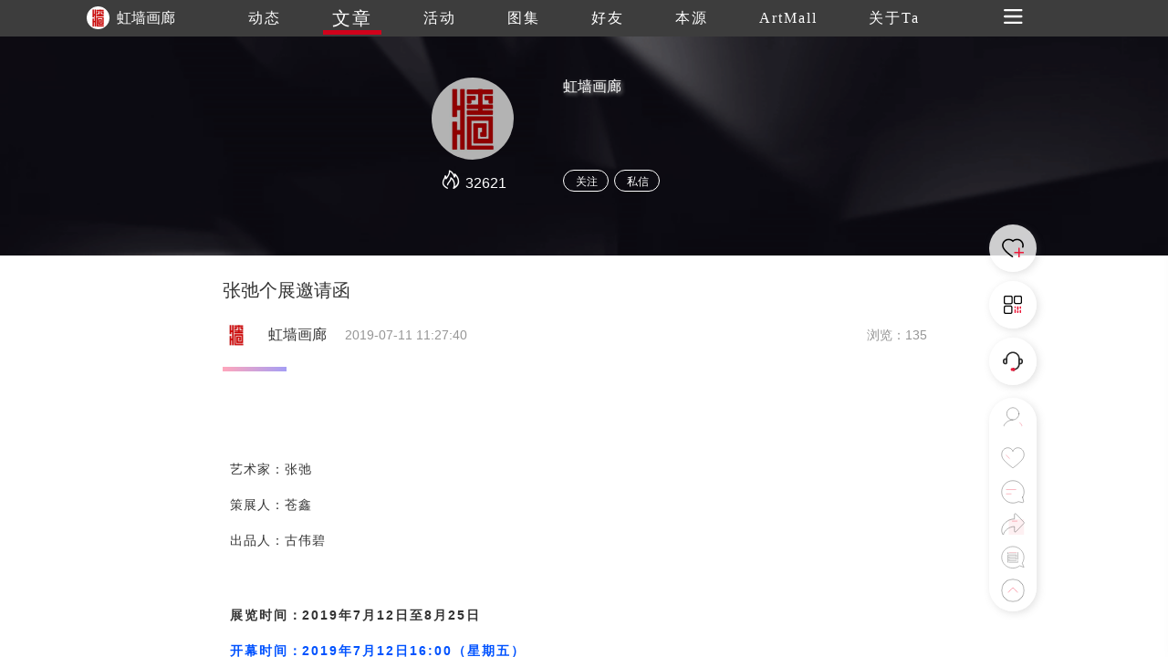

--- FILE ---
content_type: text/css
request_url: http://www.trueart.com/page/news/css/news_info2.css?v=1018
body_size: 3484
content:
body {
	background: #fff;
}

section {
	/*width: 1200px;*/
	margin: auto;
}

.section {
	width: 792px;
	margin: auto;
	padding-bottom: 20px;
}

.secActive i {
	width: 58px;
	left: 11px;
}
.nodata{
	height: 200px;
}
.c-list {
	border-radius: 0;
	padding: 20px 0;
	padding-bottom: 0;
	/*border-bottom: 2px solid #ededed;*/
	position: relative;
}
.event-banner {
	width: 121px;
}

.three-nav-li {
	margin-right: 20px;
	margin-bottom: 20px;
}

.three-nav-li2 {
	margin-right: 10px;
	margin-bottom: 20px;
	padding: 0;
}

.smallbanner {
	margin-right: 0;
}

.preface {
	margin-top: 10px;
	padding-bottom: 50px;
}

.preface img {
	max-width: 100%!important;
	display: inline-block;
	height: auto!important;
}

.preface section {
	width: auto;
	box-sizing: border-box;
}

.activity-info {
	padding-top: 0;
}

.layer-box {
	text-align: center;
}

.showiconvoer {
	display: none;
}

.big-img {
	position: fixed;
	width: 100%;
	height: 100%;
	top: 0;
	left: 0;
}

.layer-swiper {
	position: fixed;
	width: 100%;
	height: 100%;
	top: 0;
	left: 0;
	background: rgba(0, 0, 0, 0.9);
	z-index: 999;
	display: none;
}

.layer-swiper-box {
	width: 100%;
	margin: auto;
	height: 100%;
	padding: 40px 0;
	box-sizing: border-box;
}

.swiper-container {
	width: 100%;
	height: 100%;
}

.swiper-slide {}

.swiper-author {
	position: absolute;
	bottom: 40px;
	left: 0;
	width: 100%;
	z-index: 10;
}

.swiper-author>div {
	width: 792px;
	margin: auto;
	color: #fff;
	font-weight: lighter;
}

.swiper-author em {
	cursor: pointer;
}

.swiper-author-info {
	line-height: 60px;
	margin-top: 20px;
}

.swiper-author-info>div:first-child {
	float: left;
}

.swiper-author-info>div:last-child {
	float: right;
}

.swiper-author-info>div:first-child img {
	width: 60px;
	height: 60px;
	border-radius: 60px;
	float: left;
	margin-right: 20px;
}

.swiper-button-prev,
.swiper-button-next {
	background-image: none;
}

.swiper-button-next {
	right: 52px;
}

.swiper-button-prev em,
.swiper-button-next em {
	color: #fff;
	font-size: 60px;
	opacity: 0.5;
}

.atlas-title {
	position: absolute;
	top: 40px;
	left: 0;
	width: 100%;
	z-index: 10;
}

.atlas-title div {
	width: 792px;
	margin: auto;
	text-align: center;
	color: #fff;
	position: relative;
	font-weight: lighter;
}

.atlas-title span {
	text-align: left;
	position: absolute;
	left: 0;
	font-size: 14px;
	display: inline-block;
	width: 300px;
	overflow: hidden;
	text-overflow: ellipsis;
	white-space: nowrap;
}

.atlas-title em {
	position: absolute;
	right: 0;
	cursor: pointer;
}

.imgswiperbox {
	height: 100%;
	width: 100%;
	display: flex;
	justify-content: center; 
	align-items: center;
}
.flex>div{
	margin: 0 10px;
}
.event-info>div>img{
	vertical-align: text-bottom;
}
.imgitem {
	max-width: 100%;
	max-height: 100%;
}
.exp p {
	font-size: 12px!important;
	color: #ccc!important;
	line-height: 20px;
	text-align: justify;
	margin-top: 50px;
}
.comment-up{
	overflow: hidden;
	margin-top: 10px;
}
.up-item{
	height: 100px;
	width: 100px;
	float: left;
	margin-right: 10px;
	position: relative;
	margin-bottom: 30px;
}
.up-item img{
	width: 100%;
	height: 100%;
	border-radius:20px ;
	box-shadow:4px 4px 6px #ccc ;
}
.up-item .edui-image-close{
	position: absolute;
	top: 0;
	right: 0;
	width: 20px;
	height: 20px;
	line-height: 20px;
	text-align: center;
	color: #fff;
	background: #ccc;
	border-radius:20px;
	cursor: pointer;
}
.main-img{
	display: none;
}
.activity-comment{
	position: relative;
}
.c-textarea{
	position: absolute;
	width: 707px;
	top: 25px;
	right: 0;
	height: 160px;
}
.bajiinfo img{
	height: 24px;
	width: 24px;
}
.comment-img {
	overflow: hidden;
	padding-top: 15px;
}
.comment-img img{
	width: 117px;
	height: 117px;
	border-radius:20px ;
	float: left;
	margin-right: 10px;
}
.comment-img img:nth-child(6){
	margin-right: 0;
}
.noclick{
	pointer-events: none!important;
}
.luyin{
	position: fixed;
	height: 100%;
	width: 100%;
	top: 0;
	left: 0;
	background: rgba(0,0,0,0.5);
	display: none;
	z-index: 9999;
}
.luyin-box{
	height: 180px;
	width: 100%;
	bottom: -180px;
	left: 0;
	background: #fff;
	text-align: center;
	position: absolute;
}
.luyin-box span{
	position: absolute;
	right: 10px;
	top: 10px;
	display: inline-block;
	font-size: 30px;
	color: rgb(150,150,150);
}
.luyin-box a{
	display: inline-block;
	height: 80px;
	width: 80px;
	text-align: center;
	line-height: 80px;
}
.luyin-box em{
	font-size: 65px;
	color: #ccc;
}
.luyin-box div{
	margin-top: 30px;
    margin-bottom: 10px;
}
.score img{
	width: 30px;
	height: 30px;
	margin: 5px 10px 20px 10px;
}
.score{
	text-align: center;
}
.score-lv{
	text-align: center;
	font-size: 14px;
	color: rgb(51,51,51);
	height: 40px;
	line-height: 40px;
}
.tab{
	display: flex;
	flex-wrap: wrap;
}
.tab > div{
	padding: 5px 5px;
}
.tab > div:nth-child(3){
	padding-right: 0;
}
.tab > div:nth-child(6){
	padding-right: 0;
}
.tab > div div{
	text-align: center;
	border:1px solid #e0e0e0;
	height: 100%;
	color: rgb(105,105,105);
	font-size:13px ;
	height: 28px;
	line-height:27px;
	border-radius:25px ;
	padding: 0 16px;
	cursor: pointer;
}
.lactive{
	background: linear-gradient(to right, rgb(255, 77, 119,0.5), rgb(74, 60, 233,0.5));
	color: #fff!important;
}
.layer-tow{
	position: fixed;
	width: 100%;
	height: 100%;
	top: 0;
	left: 0;
	z-index: 9998;
	background: rgba(0, 0, 0, 0.8);
	display: none;
	align-items: center;
	justify-content: center;
}
.carttype{
	text-align: center!important;
	height: 50px;
}
.carttype a{
	margin-right: 50px;
}
.carttype a:last-child{
	margin-right: 0;
}
.layer-tow .fenxing{
	text-align: left;
	line-height: 30px;
	overflow: hidden;
	font-size: 12px;
}
.layer-tow .fenxing i{
	color: #969696;
} 
.layer-tow .layer-content{
	text-align: left;
}
.fenxing img{
	width: 30px;
	height: 30px;
	border-radius:30px;
	float: left;
	margin-right: 10px;
}
.fenxing .myname{
	float: left;
	color: #333;
	font-size: 16px;
	margin-right: 10px;
}
.bdshare-slide-style-r0 .bdshare-slide-button{
	display: none!important;
}
.bdshare-button-style0-16 a, .bdshare-button-style0-16 .bds_more{
	font-size: 50px;
	background:url() ;
}
.comment-more span{
	display: block;
	margin: 10px auto;
	width: 100px;
	height: 30px;
	line-height: 30px;
	border-radius: 32px;
	text-align: center;
	color: #fff;
	font-size: 14px;
	cursor: pointer;
}
.comment-more p{
	font-size: 14px;
	color: #696969;
	text-align: center;
	margin: 10px auto;
	display: none;
}
.c-event-ed .dzicon{
	height: 20px;
	width: auto;
	border-radius:0 ;
	position: relative;
	top: 5px;
	cursor: pointer;
	margin-left: 15px;
}
.c-event-ed .good-num{
	display: inline-block;width: 35px;
}
.good-num i{
	display: none;
}
.act{
	display: none;
}
.fact{
	display: none;
}
.tuijian{
	display: inline-block;
	font-size: 12px;
	height: 18px;
	width: 18px;
	border-radius:20px;
	color: #FFF;
	background: rgb(150,150,150);
	line-height: 18px;
	text-align: center;
	cursor: pointer;
	position: relative;
    top: 1px;
    margin-right: 5px;
}
.tuijian em{
	font-size: 12px;
	top: 1px;
	left: -0.5px;
}
.c-event-ed .bgcolor{
	height: 18px;
    width: 18px;
    color: #fff;
    line-height: 18px;
    border-color: #fff;
    border-radius: 18px;
    background: linear-gradient(135deg,rgba(255,77,119,1) 0%,rgba(74,60,233,1) 100%);
}
.zanorfen{
	margin: auto;
	width: 55%;
	margin-bottom: 20px;
}
.zanorfen > div{
	float: left;
	width: 50%;
	text-align: center;
}
.zanorfen .dzicon{
	width: 24px;
	height: auto;
	color: #696969;
	cursor: pointer;
}
.zanorfen .bgcolor{
	background:linear-gradient(135deg,rgba(255,77,119,.5) 0%,rgba(74,60,233,.5) 100%);
}
.activity-info{
	position: relative;
}
.pingfen{
	position: absolute!important;
    top: -15px;
    right: 0px;
    font-size: 30px;
    color: #fff;
    text-shadow: 2px 2px 4px #999;
    font-family: -webkit-body;
    font-weight: lighter;
}
.pingfen span{
	font-size: 50px;
}
.comment-subimt .icon img{
	width: 26px;
	height: 26px;
}
.comment-subimt > div em:nth-child(3) img{
	width: auto;
}
.zd-layer,.unzd-layer,.delete-layer,.mone-layer{
	position: fixed;
	width: 100%;
	height: 100%;
	top: 0;
	left: 0;
	z-index: 9999;
	background: rgba(0, 0, 0, 0.8);
	display: none;
	align-items: center;
	justify-content: center;
}
.zd-layer .layer-box,.unzd-layer .layer-box,.delete-layer .layer-box{
	width: 320px;
}
.imgdatalist{
	margin-bottom: 58px;
}
.zof-box{
	width: 100px;
	height: 42px;
	border-radius:42px ;
	display: block;
	margin: auto;
}
.zof-box div{
	height: 40px;
	width: 98px;
	background: #fff;
	border-radius:40px ;
	position: relative;
	top: 1px;
	left: 1px;
	color: #ccc;
	padding-top: 8px;
	cursor: pointer;
}
.zof-box i{
	position: relative;
    top: -4px;
    margin-left: 8px;
}
.second-nav li:nth-child(5){
	display: none;
}
.second-nav li:nth-child(6){
	display: none;
}
.bor-bottom{
	height: 1px;
	opacity: .3;
	margin-top: 15px;
}
.works-btn .button{
	width: 50px;
}
.banner-content {
    position: relative;
    height: 100%;
}
.u-bg img {
    display: block;
    width: 100%;
    height: 100%;
    margin: auto;
}
.user-bgimg {
    width: 100%;
    height: 100%;
    display: none;
    position: absolute;
    top: 0;
    left: 0;
    z-index: 0;
}
.layer-loading{
	width: 100%;
	height: 36px;
	line-height: 36px;
	text-align: center;
	border-radius:36px ;
}
.mone-layer .layer-content{
	padding-bottom: 15px;
	line-height: 25px;
}
.layer-loading{
	margin-top: 20px;
	cursor: pointer;
}
.loading{
	display: none;
}
video {
	width: 100%;
}
@media only screen and (min-width: 100px) and (max-width: 745px) {
	.zanorfen .dzicon{
		width: 18px;
	}
	.zof-box{
	height: 35px;
	border-radius:35px ;
	width: 90px;
}
.zof-box div{
	width: 88px;
	font-size: 12px;
	height: 33px;
	border-radius:33px ;
	padding-top: 8px;
}
	.pingfen{
		top: 0!important;
    	right: 20px;
	}
	.zanorfen{
		width: 90%;
		margin-bottom: 0;
	}
	.page-body {
		background: #333;
	}
	.page-center {
		background: #fff;
		transition-duration: 300ms;
	}
	.layer-swiper-box {
		width: 100%;
	}
	.swiper-author>div {
		width: 100%;
		padding: 0 20px;
		box-sizing: border-box;
		font-size: 14px;
	}
	.atlas-title div {
		width: 100%;
		padding: 0 20px;
		box-sizing: border-box;
	}
	.atlas-title span {
		left: 20px;
		width: 150px;
	}
	.atlas-title em {
		right: 20px;
	}
	.swiper-button-prev {
		display: none;
	}
	.swiper-button-next {
		display: none;
	}
	.swiper-author-info>div:first-child img {
		height: 30px;
		width: 30px;
		border-radius: 30px;
	}
	.swiper-author-info {
		line-height: 30px;
	}
	.swiper-author-info>div:last-child em {
		display: none;
	}
	.layer-box .weixin-code {
		width: 80%;
	}
	.layer-content {
		font-size: 14px;
	}
	section {
		width: 100%;
		padding-bottom: 0;
	}
	.show-info {
		display: block;
	}
	.section {
		width: 100%;
		padding-bottom: 0;
	}
	.section-nav {
		width: 100%;
		position: fixed;
		z-index: 4;
		padding: 0;
	}
	.second-nav {
		text-align: right;
		height: 35px;
		padding-right: 6px;
		background: rgba(0, 0, 0, 0.5);
	}
	.second-nav-li {
		width: auto;
		padding: 0 6px;
		color: #fff;
		font-size: 12px;
		line-height: 35px;
		text-align: center;
	}
	.secActive i {
		width: 30px;
		height: 6px;
		left: 5px;
		bottom: 10px;
	}
	.secActive span {
		font-size: 14px;
	}
	.poster-banner img {
		width: 100%;
		border-radius: 0;
	}
	.author-ladel {
		/*display: none;*/
		padding: 0 20px;
		padding-top: 30px;
		margin-bottom: 0;
	}
	.author-ladel>div:first-child {
		font-size: 16px;
		font-weight: bold;
	}
	.poster {
		padding-top: 0;
	}
	.activity-info {
		padding: 20px;
		padding-bottom: 0;
		background: #fff;
	}
	.activity-info-label {
		font-weight: lighter;
	}
	.activity-info-label label {
		font-size: 14px;
	}
	.activity-info>div {
		position: relative;
		top: 20px;
	}
	#container {
		height: 200px;
	}
	.ticket-type li {
		font-size: 12px;
		height: 34px;
		line-height: 32px;
		width: 32%;
		margin-right: 2%;
		box-sizing: border-box;
		padding: 0;
	}
	.ticket-type li:last-child {
		margin-right: 0;
	}
	.ticket-btn {
		padding-top: 20px;
	}
	.ticket-btn a:first-child {
		height: 32px;
		line-height: 32px;
	}
	.ticket-btn a {
		height: 34px;
		line-height: 34px;
	}
	.activity-step {
		height: 4px;
		width: 50px;
	}
	.three-nav-li>div>div {
		height: 20px;
		line-height: 20px;
		font-size: 12px;
		padding: 0 8px;
	}
	.three-nav-li>div {
		height: 22px;
		padding: 0;
		padding-right: 2px;
	}
	.three-nav-li {
		margin-right: 0px;
		margin-bottom: 9px;
	}
	.showimg {
		width: 126px;
		height: 36px;
		line-height: 36px;
		border-radius: 36px;
		font-size: 14px;
	}
	.c-list {
		padding: 20px 0;
		padding-bottom: 0;
	}
	.event-banner {
		width: 32.3%;
	}
	.event-banner img:last-child {
		margin-right: 0;
	}
	.event-banner img:nth-child(3) {
		margin-right: 0;
	}
	.user-name {
		font-size: 14px;
	}
	.activity-comment {
		/*display: none;*/
	}
	.comment{
		display: none;
	}
	.works-lable {
		padding-bottom: 10px;
	}
	.works-list img {
		margin-bottom: 15px;
	}
	.works-list img:last-child {
		margin-bottom: 0;
	}
	.works-list {
		padding-top: 15px;
	}
	.last-model {
		padding-bottom: 20px;
	}
	.open-next {
		display: block;
		text-align: center;
		font-size: 12px;
		color: #fff;
		height: 30px;
		line-height: 30px;
		background: #333;
	}
	.publish-comment {
		display: block;
		padding-top: 15px;
	}
	.publish-comment input {
		height: 36px;
		border: 1px solid rgb(197, 197, 197);
		border-radius: 36px;
		text-indent: 15px;
		width: calc(100% - 80px);
		float: left;
	}
	.publish-comment span {
		float: right;
		font-size: 14px;
		display: inline-block;
		height: 36px;
		line-height: 36px;
		text-align: center;
		width: 70px;
		color: #fff;
		border-radius: 36px;
		background: -webkit-linear-gradient(left, rgb(255, 77, 119), rgb(74, 60, 233));
		/* Safari 5.1 - 6.0 */
		background: -o-linear-gradient(right, rgb(255, 77, 119), rgb(74, 60, 233));
		/* Opera 11.1 - 12.0 */
		background: -moz-linear-gradient(right, rgb(255, 77, 119), rgb(74, 60, 233));
		/* Firefox 3.6 - 15 */
		background: linear-gradient(to right, rgb(255, 77, 119), rgb(74, 60, 233));
	}
	iframe {
		width: 100%!important;
		height: auto!important;
		display: block;
		margin: auto;
	}
	.section-nav {
		top: 39px;
	}
	.nodata{
		/* 150px */
	}
	#container{
		height: 100px;
	}
	.c-textarea{
		width: 100%;
		height: 40px;
		position: relative;
		top: 10px;
	}
	.comment-subimt{
		position: relative;
		top: 20px;
	}
	.comment-subimt>div{
		padding-left: 0;
	}
	.showimg{
		height: 26px;
		line-height: 26px;
		width: 60px;
	}
	.comment-subimt input{
		left: 74px;
	}
	.comment-img img{
		width: 31%;
		height: auto;
	}
	.comment-img img:nth-child(3){
		margin-right: 0;
	}
	.comment-img img:nth-child(6){
		margin-right: 0;
	}
	.comment-img img:nth-child(9){
		margin-right: 0;
	}
	.comment-img img:nth-child(12){
		margin-right: 0;
	}
	.comment-img img:nth-child(15){
		margin-right: 0;
	}
	.second-nav li:nth-child(6){
		display: none;
	}
	
}

--- FILE ---
content_type: text/css
request_url: http://www.trueart.com/js/emo/emojionearea.css
body_size: 5165
content:
.dropdown-menu.textcomplete-dropdown[data-strategy=emojionearea] {
	position: absolute;
	z-index: 1000;
	min-width: 160px;
	padding: 5px 0;
	margin: 2px 0 0;
	font-size: 14px;
	text-align: left;
	list-style: none;
	background-color: #fff;
	-webkit-background-clip: padding-box;
	background-clip: padding-box;
	border: 1px solid #ccc;
	border: 1px solid rgba(0, 0, 0, .15);
	-moz-border-radius: 4px;
	-webkit-border-radius: 4px;
	border-radius: 4px;
	-moz-box-shadow: 0 6px 12px rgba(0, 0, 0, .175);
	-webkit-box-shadow: 0 6px 12px rgba(0, 0, 0, .175);
	box-shadow: 0 6px 12px rgba(0, 0, 0, .175)
}

.dropdown-menu.textcomplete-dropdown[data-strategy=emojionearea] li.textcomplete-item {
	font-size: 14px;
	padding: 1px 3px;
	border: 0
}

.dropdown-menu.textcomplete-dropdown[data-strategy=emojionearea] li.textcomplete-item a {
	text-decoration: none;
	display: block;
	height: 100%;
	line-height: 1.8em;
	padding: 0 1.54em 0 .615em;
	color: #4f4f4f
}

.dropdown-menu.textcomplete-dropdown[data-strategy=emojionearea] li.textcomplete-item.active,
.dropdown-menu.textcomplete-dropdown[data-strategy=emojionearea] li.textcomplete-item:hover {
	background-color: #e4e4e4
}

.dropdown-menu.textcomplete-dropdown[data-strategy=emojionearea] li.textcomplete-item.active a,
.dropdown-menu.textcomplete-dropdown[data-strategy=emojionearea] li.textcomplete-item:hover a {
	color: #333
}

.dropdown-menu.textcomplete-dropdown[data-strategy=emojionearea] li.textcomplete-item .emojioneemoji {
	font-size: inherit;
	height: 2ex;
	width: 2.1ex;
	min-height: 20px;
	min-width: 20px;
	display: inline-block;
	margin: 0 5px .2ex 0;
	line-height: normal;
	vertical-align: middle;
	max-width: 100%;
	top: 0
}
.emojionearea{
	height: 100%!important;
}
.emojionearea,
.emojionearea * {
	-moz-box-sizing: border-box;
	-webkit-box-sizing: border-box;
	box-sizing: border-box
}

.emojionearea,
.emojionearea.form-control {
	display: block;
	position: relative!important;
	width: 100%;
	height: auto;
	padding: 0;
	font-size: 14px;
	background-color: #fff;
	border: 1px solid #ccc;
	-moz-border-radius: 3px;
	-webkit-border-radius: 3px;
	border-radius: 20px;
	-moz-box-shadow: inset 0 1px 1px rgba(0, 0, 0, .075);
	-webkit-box-shadow: inset 0 1px 1px rgba(0, 0, 0, .075);
	box-shadow: inset 0 1px 1px rgba(0, 0, 0, .075);
	-moz-transition: border-color .15s ease-in-out, -moz-box-shadow .15s ease-in-out;
	-o-transition: border-color .15s ease-in-out, box-shadow .15s ease-in-out;
	-webkit-transition: border-color .15s ease-in-out, -webkit-box-shadow .15s ease-in-out;
	transition: border-color .15s ease-in-out, box-shadow .15s ease-in-out
}

.emojionearea.emojionearea-standalone {
	display: inline-block;
	width: auto;
	box-shadow: none
}

.emojionearea.emojionearea-standalone .emojionearea-editor {
	min-height: 33px;
	position: relative;
	padding: 6px 42px 6px 6px
}

.emojionearea.emojionearea-standalone .emojionearea-editor::before {
	content: "";
	position: absolute;
	top: 4px;
	left: 50%;
	bottom: 4px;
	border-left: 1px solid #e6e6e6
}

.emojionearea.emojionearea-standalone .emojionearea-editor.has-placeholder {
	background-image: url([data-uri]);
	background-size: 12px auto;
	background-repeat: no-repeat;
	background-position: 20px 4px
}

.emojionearea.emojionearea-standalone .emojionearea-editor.has-placeholder .emojioneemoji {
	opacity: .4
}

.emojionearea.emojionearea-standalone .emojionearea-button {
	top: 0;
	right: 0;
	bottom: 0;
	left: 0;
	width: auto;
	height: auto
}

.emojionearea.emojionearea-standalone .emojionearea-button>div {
	right: 6px;
	top: 5px
}

.emojionearea.focused {
	border-color: #9c27b080;
	outline: 0;
	-moz-box-shadow: inset 0 1px 1px rgba(0, 0, 0, .075), 0 0 8px rgba(102, 175, 233, .6);
	-webkit-box-shadow: inset 0 1px 1px rgba(0, 0, 0, .075), 0 0 8px #e91e6361;
	box-shadow: inset 0 1px 1px rgba(0, 0, 0, .075), 0 0 8px #e91e636b;
}

.emojionearea .emojionearea-editor {
	display: block;
	height: 100%;
	/*min-height: 8em;*/
	/*max-height: 15em;*/
	overflow: auto;
	padding: 6px 24px 6px 12px;
	line-height: 1.42857143;
	font-size: inherit;
	color: #555;
	background-color: transparent;
	border: 0;
	cursor: text;
	margin-right: 1px;
	-moz-border-radius: 0;
	-webkit-border-radius: 0;
	border-radius: 0;
	-moz-box-shadow: none;
	-webkit-box-shadow: none;
	box-shadow: none
}

.emojionearea .emojionearea-editor:empty:before {
	content: attr(placeholder);
	display: block;
	color: #bbb
}

.emojionearea .emojionearea-editor:focus {
	border: 0;
	outline: 0;
	-moz-box-shadow: none;
	-webkit-box-shadow: none;
	box-shadow: none
}

.emojionearea .emojionearea-editor .emojioneemoji,
.emojionearea .emojionearea-editor [class*=emojione-] {
	font-size: inherit;
	height: 2ex;
	width: 2.1ex;
	min-height: 20px;
	min-width: 20px;
	display: inline-block;
	margin: -.2ex .15em .2ex;
	line-height: normal;
	vertical-align: middle;
	max-width: 100%;
	top: 0
}

.emojionearea.emojionearea-inline {
	height: 34px
}

.emojionearea.emojionearea-inline>.emojionearea-editor {
	height: 32px;
	min-height: 20px;
	overflow: hidden;
	white-space: nowrap;
	position: absolute;
	top: 0;
	left: 12px;
	right: 24px;
	padding: 6px 0
}

.emojionearea.emojionearea-inline>.emojionearea-button {
	top: 4px
}

.emojionearea .emojionearea-button {
	z-index: 5;
	position: absolute;
	left: -1px;
	top: 175px;
	width: 24px;
	height: 24px;
	opacity: 0;
	cursor: pointer;
	-moz-transition: opacity .3s ease-in-out;
	-o-transition: opacity .3s ease-in-out;
	-webkit-transition: opacity .3s ease-in-out;
	transition: opacity .3s ease-in-out
}

/*.emojionearea .emojionearea-button:hover {
	opacity: 1
}*/

.emojionearea .emojionearea-button>div {
	display: block;
	width: 24px;
	height: 24px;
	position: absolute;
	-moz-transition: all .4s ease-in-out;
	-o-transition: all .4s ease-in-out;
	-webkit-transition: all .4s ease-in-out;
	transition: all .4s ease-in-out
}

.emojionearea .emojionearea-button>div.emojionearea-button-open {
	background-position: 0 -24px;
	filter: alpha(enabled=false);
	opacity: 1
}

.emojionearea .emojionearea-button>div.emojionearea-button-close {
	background-position: 0 0;
	-webkit-transform: rotate(-45deg);
	-o-transform: rotate(-45deg);
	transform: rotate(-45deg);
	filter: alpha(Opacity=0);
	opacity: 0
}

.emojionearea .emojionearea-button.active>div.emojionearea-button-open {
	-webkit-transform: rotate(45deg);
	-o-transform: rotate(45deg);
	transform: rotate(45deg);
	filter: alpha(Opacity=0);
	opacity: 0
}

.emojionearea .emojionearea-button.active>div.emojionearea-button-close {
	-webkit-transform: rotate(0);
	-o-transform: rotate(0);
	transform: rotate(0);
	filter: alpha(enabled=false);
	opacity: 1
}

.emojionearea .emojionearea-picker {
	background: #fff;
	/*position: absolute;*/
	position: relative;
	-moz-box-shadow: 0 1px 5px rgba(0, 0, 0, .32);
	-webkit-box-shadow: 0 1px 5px rgba(0, 0, 0, .32);
	box-shadow: 0 1px 5px rgba(0, 0, 0, .32);
	-moz-border-radius: 5px;
	-webkit-border-radius: 5px;
	border-radius: 5px;
	height: 236px;
	/*margin-top: 250px;*/
	width: 316px;
	/*top: -15px;*/
	/*right: -15px;*/
	z-index: 90;
	-moz-transition: all .25s ease-in-out;
	-o-transition: all .25s ease-in-out;
	-webkit-transition: all .25s ease-in-out;
	transition: all .25s ease-in-out;
	filter: alpha(Opacity=0);
	opacity: 0;
	-moz-user-select: -moz-none;
	-ms-user-select: none;
	-webkit-user-select: none;
	user-select: none
}

.emojionearea .emojionearea-picker.hidden {
	display: none
}

.emojionearea .emojionearea-picker .emojionearea-wrapper {
	position: relative;
	height: 236px;
	width: 316px
}

.emojionearea .emojionearea-picker .emojionearea-wrapper:after {
	content: "";
	display: block;
	position: absolute;
	background-repeat: no-repeat;
	z-index: 91;
	top: 250px;
}

.emojionearea .emojionearea-picker .emojionearea-filters {
	width: 100%;
	position: absolute;
	background: #F5F7F9;
	padding: 0 0 0 7px;
	height: 40px;
	z-index: 95
}

.emojionearea .emojionearea-picker .emojionearea-filters .emojionearea-filter {
	display: block;
	float: left;
	height: 40px;
	width: 32px;
	padding: 7px 1px 0;
	cursor: pointer;
	-webkit-filter: grayscale(1);
	filter: grayscale(1)
}

.emojionearea .emojionearea-picker .emojionearea-filters .emojionearea-filter.active {
	background: #fff
}

.emojionearea .emojionearea-picker .emojionearea-filters .emojionearea-filter.active,
.emojionearea .emojionearea-picker .emojionearea-filters .emojionearea-filter:hover {
	-webkit-filter: grayscale(0);
	filter: grayscale(0)
}

.emojionearea .emojionearea-picker .emojionearea-filters .emojionearea-filter>i {
	width: 24px;
	height: 24px;
	top: 0
}

.emojionearea .emojionearea-picker .emojionearea-filters .emojionearea-filter>img {
	width: 24px;
	height: 24px;
	margin: 0 3px
}

.emojionearea .emojionearea-picker .emojionearea-scroll-area {
	height: 196px;
	overflow: auto;
	overflow-x: hidden;
	width: 100%;
	position: absolute;
	padding: 0 0 5px
}

.emojionearea .emojionearea-picker .emojionearea-scroll-area .emojionearea-emojis-list {
	z-index: 1
}

.emojionearea .emojionearea-picker .emojionearea-scroll-area .emojionearea-tones {
	position: absolute;
	top: 6px;
	right: 10px;
	height: 22px;
	z-index: 2
}

.emojionearea .emojionearea-picker .emojionearea-scroll-area .emojionearea-tones>.btn-tone {
	display: inline-block;
	padding: 0;
	border: 0;
	vertical-align: middle;
	outline: 0;
	background: 0 0;
	cursor: pointer;
	position: relative
}

.emojionearea .emojionearea-picker .emojionearea-scroll-area .emojionearea-tones>.btn-tone.btn-tone-0,
.emojionearea .emojionearea-picker .emojionearea-scroll-area .emojionearea-tones>.btn-tone.btn-tone-0:after {
	background-color: #ffcf3e
}

.emojionearea .emojionearea-picker .emojionearea-scroll-area .emojionearea-tones>.btn-tone.btn-tone-1,
.emojionearea .emojionearea-picker .emojionearea-scroll-area .emojionearea-tones>.btn-tone.btn-tone-1:after {
	background-color: #fae3c5
}

.emojionearea .emojionearea-picker .emojionearea-scroll-area .emojionearea-tones>.btn-tone.btn-tone-2,
.emojionearea .emojionearea-picker .emojionearea-scroll-area .emojionearea-tones>.btn-tone.btn-tone-2:after {
	background-color: #e2cfa5
}

.emojionearea .emojionearea-picker .emojionearea-scroll-area .emojionearea-tones>.btn-tone.btn-tone-3,
.emojionearea .emojionearea-picker .emojionearea-scroll-area .emojionearea-tones>.btn-tone.btn-tone-3:after {
	background-color: #daa478
}

.emojionearea .emojionearea-picker .emojionearea-scroll-area .emojionearea-tones>.btn-tone.btn-tone-4,
.emojionearea .emojionearea-picker .emojionearea-scroll-area .emojionearea-tones>.btn-tone.btn-tone-4:after {
	background-color: #a78058
}

.emojionearea .emojionearea-picker .emojionearea-scroll-area .emojionearea-tones>.btn-tone.btn-tone-5,
.emojionearea .emojionearea-picker .emojionearea-scroll-area .emojionearea-tones>.btn-tone.btn-tone-5:after {
	background-color: #5e4d43
}

.emojionearea .emojionearea-picker .emojionearea-scroll-area .emojionearea-tones.emojionearea-tones-bullet>.btn-tone,
.emojionearea .emojionearea-picker .emojionearea-scroll-area .emojionearea-tones.emojionearea-tones-square>.btn-tone {
	width: 20px;
	height: 20px;
	margin: 0;
	background-color: transparent
}

.emojionearea .emojionearea-picker .emojionearea-scroll-area .emojionearea-tones.emojionearea-tones-bullet>.btn-tone:after,
.emojionearea .emojionearea-picker .emojionearea-scroll-area .emojionearea-tones.emojionearea-tones-square>.btn-tone:after {
	content: "";
	position: absolute;
	display: block;
	top: 4px;
	left: 4px;
	width: 12px;
	height: 12px
}

.emojionearea .emojionearea-picker .emojionearea-scroll-area .emojionearea-tones.emojionearea-tones-bullet>.btn-tone.active:after,
.emojionearea .emojionearea-picker .emojionearea-scroll-area .emojionearea-tones.emojionearea-tones-square>.btn-tone.active:after {
	top: 0;
	left: 0;
	width: 20px;
	height: 20px
}

.emojionearea .emojionearea-picker .emojionearea-scroll-area .emojionearea-tones.emojionearea-tones-checkbox>.btn-tone,
.emojionearea .emojionearea-picker .emojionearea-scroll-area .emojionearea-tones.emojionearea-tones-radio>.btn-tone {
	width: 16px;
	height: 16px;
	margin: 0 2px
}

.emojionearea .emojionearea-picker .emojionearea-scroll-area .emojionearea-tones.emojionearea-tones-checkbox>.btn-tone.active:after,
.emojionearea .emojionearea-picker .emojionearea-scroll-area .emojionearea-tones.emojionearea-tones-radio>.btn-tone.active:after {
	content: "";
	position: absolute;
	display: block;
	background-color: transparent;
	border: 2px solid #fff;
	width: 8px;
	height: 8px;
	top: 2px;
	left: 2px
}

.emojionearea .emojionearea-picker .emojionearea-scroll-area .emojionearea-category:after,
.emojionearea .emojionearea-picker .emojionearea-scroll-area .emojionearea-category:before,
.emojionearea .emojionearea-picker .emojionearea-scroll-area h1:after,
.emojionearea .emojionearea-picker .emojionearea-scroll-area h1:before {
	content: " ";
	clear: both;
	display: block
}

.emojionearea .emojionearea-picker .emojionearea-scroll-area .emojionearea-tones.emojionearea-tones-bullet>.btn-tone,
.emojionearea .emojionearea-picker .emojionearea-scroll-area .emojionearea-tones.emojionearea-tones-bullet>.btn-tone:after,
.emojionearea .emojionearea-picker .emojionearea-scroll-area .emojionearea-tones.emojionearea-tones-radio>.btn-tone,
.emojionearea .emojionearea-picker .emojionearea-scroll-area .emojionearea-tones.emojionearea-tones-radio>.btn-tone:after {
	-moz-border-radius: 100%;
	-webkit-border-radius: 100%;
	border-radius: 100%
}

.emojionearea .emojionearea-picker .emojionearea-scroll-area .emojionearea-tones.emojionearea-tones-checkbox>.btn-tone,
.emojionearea .emojionearea-picker .emojionearea-scroll-area .emojionearea-tones.emojionearea-tones-checkbox>.btn-tone:after,
.emojionearea .emojionearea-picker .emojionearea-scroll-area .emojionearea-tones.emojionearea-tones-square>.btn-tone,
.emojionearea .emojionearea-picker .emojionearea-scroll-area .emojionearea-tones.emojionearea-tones-square>.btn-tone:after {
	-moz-border-radius: 1px;
	-webkit-border-radius: 1px;
	border-radius: 1px
}

.emojionearea .emojionearea-picker .emojionearea-scroll-area h1 {
	display: block;
	font-family: Arial, 'Helvetica Neue', Helvetica, sans-serif;
	font-size: 13px;
	font-weight: 400;
	color: #b2b2b2;
	background: #fff;
	line-height: 20px;
	margin: 0;
	padding: 7px 0 5px 6px
}

.emojionearea .emojionearea-picker .emojionearea-scroll-area .emojionearea-category {
	padding: 0 0 0 7px
}

.emojionearea .emojionearea-picker .emojionearea-scroll-area [class*=emojione-] {
	-moz-box-sizing: content-box;
	-webkit-box-sizing: content-box;
	box-sizing: content-box;
	margin: 0;
	width: 24px;
	height: 24px;
	top: 0
}

.emojionearea .emojionearea-picker .emojionearea-scroll-area .emojibtn {
	-moz-box-sizing: content-box;
	-webkit-box-sizing: content-box;
	box-sizing: content-box;
	width: 24px;
	height: 24px;
	float: left;
	display: block;
	margin: 1px;
	padding: 3px
}

.emojionearea .emojionearea-picker .emojionearea-scroll-area .emojibtn:hover {
	-moz-border-radius: 4px;
	-webkit-border-radius: 4px;
	border-radius: 4px;
	background-color: #e4e4e4;
	cursor: pointer
}

.emojionearea .emojionearea-picker .emojionearea-scroll-area .emojibtn i,
.emojionearea .emojionearea-picker .emojionearea-scroll-area .emojibtn img {
	float: left;
	display: block;
	width: 24px;
	height: 24px
}

.emojionearea .emojionearea-picker .emojionearea-scroll-area .emojibtn img.lazy-emoji {
	filter: alpha(Opacity=0);
	opacity: 0
}

.emojionearea .emojionearea-picker.emojionearea-filters-position-top .emojionearea-filters {
	top: 0;
	-moz-border-radius-topleft: 5px;
	-webkit-border-top-left-radius: 5px;
	border-top-left-radius: 5px;
	-moz-border-radius-topright: 5px;
	-webkit-border-top-right-radius: 5px;
	border-top-right-radius: 5px
}

.emojionearea .emojionearea-picker.emojionearea-filters-position-top .emojionearea-scroll-area {
	bottom: 0
}

.emojionearea .emojionearea-picker.emojionearea-filters-position-bottom .emojionearea-filters {
	bottom: 0;
	-moz-border-radius-bottomleft: 5px;
	-webkit-border-bottom-left-radius: 5px;
	border-bottom-left-radius: 5px;
	-moz-border-radius-bottomright: 5px;
	-webkit-border-bottom-right-radius: 5px;
	border-bottom-right-radius: 5px
}

.emojionearea .emojionearea-picker.emojionearea-filters-position-bottom .emojionearea-scroll-area {
	top: 0
}

.emojionearea .emojionearea-picker.emojionearea-picker-position-top {
	margin-top: 50px;
	right: -14px
}

.emojionearea .emojionearea-picker.emojionearea-picker-position-top .emojionearea-wrapper:after {
	width: 19px;
	height: 10px;
	background-position: -2px -49px;
	bottom: -10px;
	right: 20px
}

.emojionearea .emojionearea-picker.emojionearea-picker-position-top.emojionearea-filters-position-bottom .emojionearea-wrapper:after {
	background-position: -2px -80px
}

.emojionearea .emojionearea-picker.emojionearea-picker-position-left,
.emojionearea .emojionearea-picker.emojionearea-picker-position-right {
	margin-right: -326px;
	top: -8px
}

.emojionearea .emojionearea-picker.emojionearea-picker-position-left .emojionearea-wrapper:after,
.emojionearea .emojionearea-picker.emojionearea-picker-position-right .emojionearea-wrapper:after {
	width: 10px;
	height: 19px;
	background-position: 0 -60px;
	top: 13px;
	left: -10px
}

.emojionearea .emojionearea-picker.emojionearea-picker-position-left.emojionearea-filters-position-bottom .emojionearea-wrapper:after,
.emojionearea .emojionearea-picker.emojionearea-picker-position-right.emojionearea-filters-position-bottom .emojionearea-wrapper:after {
	background-position: right -60px
}

.emojionearea .emojionearea-picker.emojionearea-picker-position-bottom {
	margin-top: 10px;
	right: -14px;
	top: 47px
}

.emojionearea .emojionearea-picker.emojionearea-picker-position-bottom .emojionearea-wrapper:after {
	width: 19px;
	height: 10px;
	background-position: -2px -100px;
	top: -10px;
	right: 20px
}

.emojionearea .emojionearea-picker.emojionearea-picker-position-bottom.emojionearea-filters-position-bottom .emojionearea-wrapper:after {
	background-position: -2px -90px
}

.emojionearea .emojionearea-button.active+.emojionearea-picker {
	filter: alpha(enabled=false);
	opacity: 1
}

.emojionearea .emojionearea-button.active+.emojionearea-picker-position-top {
	margin-top: 50px
}

.emojionearea .emojionearea-button.active+.emojionearea-picker-position-left,
.emojionearea .emojionearea-button.active+.emojionearea-picker-position-right {
	margin-right: -309px
}

.emojionearea .emojionearea-button.active+.emojionearea-picker-position-bottom {
	margin-top: -7px
}

.emojionearea .emojionearea-button>div,
.emojionearea .emojionearea-picker .emojionearea-wrapper:after {
	background-image: url([data-uri])!important
}
@media only screen and (min-width: 100px) and (max-width: 640px) {
	.emojionearea,
.emojionearea.form-control {
	border-radius:20px ;
}
.emojionearea .emojionearea-button{
	top: 116px;
}
.emojionearea .emojionearea-picker{
	top: -335px;
}
}

--- FILE ---
content_type: image/svg+xml
request_url: http://www.trueart.com/img/header/logo.svg
body_size: 12564
content:
<?xml version="1.0" encoding="UTF-8"?>
<svg width="135px" height="46px" viewBox="0 0 135 46" version="1.1" xmlns="http://www.w3.org/2000/svg" xmlns:xlink="http://www.w3.org/1999/xlink">
    <!-- Generator: Sketch 54.1 (76490) - https://sketchapp.com -->
    <title>logo</title>
    <desc>Created with Sketch.</desc>
    <defs>
        <linearGradient x1="97.8497164%" y1="100%" x2="2.15028355%" y2="1.72254642e-14%" id="linearGradient-1">
            <stop stop-color="#D0021B" offset="0%"></stop>
            <stop stop-color="#FF4D77" offset="100%"></stop>
        </linearGradient>
    </defs>
    <g id="崇真艺客" stroke="none" stroke-width="1" fill="none" fill-rule="evenodd">
        <g id="KV" transform="translate(-65.000000, -90.000000)">
            <g id="bg">
                <g id="logo" transform="translate(65.000000, 90.000000)">
                    <path d="M51,33.2886315 L53.760208,33.2886315 L53.760208,42.9524535 L54.3891161,42.9524535 L54.3891161,33.2886315 L57.1551473,33.2886315 L57.1551473,32.8488266 L51,32.8488266 L51,33.2886315 Z M72.8370884,41.389363 C72.8370884,42.2392563 72.1848873,42.5245352 71.0377123,42.5245352 L69.4596187,42.5245352 C68.294974,42.5245352 67.6311265,42.2451996 67.6311265,41.389363 L67.6311265,32.8488266 L67.019688,32.8488266 L67.019688,41.4428528 C67.019688,42.2749162 67.957227,42.9702835 69.0811092,42.9702835 L71.4103986,42.9702835 C72.5750433,42.9702835 73.4834662,42.2749162 73.4834662,41.4428528 L73.4834662,32.8488266 L72.8545581,32.8488266 L72.8370884,41.389363 Z M75.4633622,42.9524535 L81.3506412,42.9524535 L81.3506412,42.5126486 L76.0748007,42.5126486 L76.0748007,37.9481865 L81.3506412,37.9481865 L81.3506412,37.5024383 L76.0748007,37.5024383 L76.0748007,33.2648583 L81.3506412,33.2648583 L81.3506412,32.8488266 L75.4633622,32.8488266 L75.4633622,42.9524535 Z M86.8302946,32.7893935 L90.2194107,42.9524535 L89.5672097,42.9524535 L88.0939341,38.5544041 L84.7281109,38.5544041 L83.2664818,42.9524535 L82.6142808,42.9524535 L86.0033969,32.7893935 L86.8302946,32.7893935 Z M87.9425303,38.1383724 L86.4110225,33.4966474 L84.8736915,38.1383724 L87.9425303,38.1383724 Z M96.2522704,38.0135629 L98.3136915,42.9405669 L97.5741421,42.9405669 L95.5767764,38.0135629 L92.5603466,38.0135629 L92.5603466,42.9524535 L91.9430849,42.9524535 L91.9430849,32.7893935 L96.0775737,32.7893935 C97.2422184,32.7893935 98.1739341,33.4788174 98.1739341,34.3227674 L98.1739341,36.4148126 C98.1855806,37.2349893 97.3470364,37.9422432 96.2464471,37.995733 L96.2522704,38.0135629 Z M95.7631196,37.5262115 C96.6540728,37.5262115 97.5624957,37.05669 97.5624957,36.4148126 L97.5624957,34.352484 C97.5624957,33.6155136 96.6715425,33.2470283 95.7631196,33.2470283 L92.5603466,33.2470283 L92.5603466,37.5083816 L95.7631196,37.5262115 Z M99.8393761,33.3064614 L102.599584,33.3064614 L102.599584,42.9524535 L103.234315,42.9524535 L103.234315,33.2886315 L105.977054,33.2886315 L105.977054,32.8488266 L99.8277296,32.8488266 L99.8393761,33.3064614 Z M107.590087,42.9346236 L108.399515,42.9346236 L108.399515,42.0074672 L107.590087,42.0074672 L107.590087,42.9346236 Z M110.443466,34.3703139 L110.443466,41.4369095 C110.443466,42.2808595 111.381005,42.9702835 112.522357,42.9702835 L116.365685,42.9702835 L116.365685,42.5304785 L112.87175,42.5304785 C111.742045,42.5304785 111.072374,42.2511429 111.072374,41.389363 L111.072374,34.3881439 C111.072374,33.5441938 111.742045,33.2648583 112.87175,33.2648583 L116.365685,33.2648583 L116.365685,32.8488266 L112.522357,32.8488266 C111.369359,32.8488266 110.43182,33.508534 110.43182,34.352484 L110.443466,34.3703139 Z M124.326031,34.4000305 L124.326031,41.4725693 C124.326031,42.310576 123.400139,43 122.24714,43 L119.917851,43 C118.788146,43 117.85643,42.310576 117.85643,41.4725693 L117.85643,34.3881439 C117.85643,33.5323072 118.788146,32.8547699 119.917851,32.8547699 L122.24714,32.8547699 C123.388492,32.8488266 124.314385,33.5323072 124.314385,34.3881439 L124.326031,34.4000305 Z M123.697123,34.447577 C123.697123,33.7224931 123.044922,33.3064614 121.915217,33.3064614 L120.319653,33.3064614 C119.155009,33.3064614 118.502808,33.6987199 118.502808,34.447577 L118.502808,41.4369095 C118.502808,42.15605 119.172478,42.5483084 120.319653,42.5483084 L121.915217,42.5483084 C122.835286,42.5483084 123.697123,42.2689729 123.697123,41.4369095 L123.697123,34.447577 Z M133.014281,32.7893935 L132.111681,32.7893935 L130.597643,40.9614447 L129.048666,32.7893935 L128.169359,32.7893935 L126.1487,42.9524535 L126.760139,42.9524535 L128.571161,33.7106065 L130.201664,42.3581225 L130.941213,42.3581225 L132.5426,33.7165498 L134.371092,42.9524535 L135,42.9524535 L133.014281,32.7893935 Z M63.059896,38.0076196 L65.1154939,42.9346236 L64.3701213,42.9346236 L62.3785789,38.0076196 L59.362149,38.0076196 L59.362149,42.9524535 L58.7798267,42.9524535 L58.7798267,32.7893935 L62.8851993,32.7893935 C64.049844,32.7893935 64.9757366,33.4788174 64.9757366,34.3227674 L64.9757366,36.4148126 C64.9699133,37.2349893 64.1255459,37.9422432 63.0366031,37.995733 L63.059896,38.0076196 Z M62.564922,37.5202682 C63.4558752,37.5202682 64.3584749,37.0507467 64.3584749,36.4088692 L64.3584749,34.352484 C64.3584749,33.6155136 63.4733449,33.2470283 62.564922,33.2470283 L59.362149,33.2470283 L59.362149,37.5083816 L62.564922,37.5202682 Z M66.5188908,16.6770802 L66.5188908,17.1822615 L54.9481456,17.1822615 L54.9481456,16.6770802 L66.5188908,16.6770802 Z M63.2578856,21.9606827 L66.6935875,28.3794575 L69.2790988,26.1031698 C68.0329289,24.1953673 65.5056499,22.5906736 63.2345927,21.9487961 L63.2578856,21.9606827 Z M51.6347314,28.5220969 C54.0208356,27.2184685 56.2161844,25.5800142 58.1567418,23.6545261 L55.7226343,21.4614447 L51.6347314,28.5220969 Z M59.5019064,27.9277659 L59.5019064,29.1164279 C61.6448527,29.1164279 62.2854073,28.1120085 62.2854073,26.8223103 L62.2854073,20.4570253 L69.4188562,20.4570253 L69.4188562,19.9399573 L52.0190641,19.9399573 L52.0190641,20.4570253 L59.5019064,20.4570253 L59.5019064,27.9337092 L59.5019064,27.9277659 Z M82.2998267,13.7886315 L81.7990295,13.7886315 L81.7990295,19.8092045 L82.2998267,19.8092045 L82.2998267,13.7886315 Z M88.9383016,29.5265163 L90.9880763,26.8401402 C88.7539497,24.9967736 85.9646258,23.9974386 83.0917851,24.0111247 L88.9383016,29.5265163 Z M78.9281802,23.3930204 L72.9884922,29.3363304 C75.92101,28.7896563 78.714308,27.6412081 81.1992374,25.9605303 L78.9281802,23.3930204 Z M88.245338,22.5490704 L91.7392721,22.5490704 L91.7392721,23.0601951 L72.3246447,23.0601951 L72.3246447,22.5490704 L75.8185789,22.5490704 L75.8185789,9.47378848 L79.0912305,9.47378848 L79.0912305,10.0681195 L80.3839861,10.0681195 L80.3839861,7.56004267 L73.1049567,7.56004267 L73.1049567,7.0429747 L80.3839861,7.0429747 L80.3839861,4.02971655 L83.6741075,4.02971655 L83.6741075,7.0429747 L90.982253,7.0429747 L90.982253,7.56004267 L83.6799307,7.56004267 L83.6799307,10.0859494 L85.0134489,10.0859494 L85.0134489,9.62237123 L88.2744541,9.62237123 L88.245338,22.5490704 Z M85.0134489,10.6089607 L79.0970537,10.6089607 L79.0970537,22.5431271 L85.0134489,22.5431271 L85.0134489,10.6089607 Z M98.9891854,12.9030783 L102.023085,12.9030783 L102.023085,5.01036269 L98.9891854,5.01036269 L98.9891854,8.36238952 L94.185026,8.36238952 L94.185026,8.86757086 L98.9891854,8.86757086 L98.9891854,12.9030783 Z M108.131646,8.87351417 L112.929983,8.87351417 L112.929983,8.36238952 L108.131646,8.36238952 L108.131646,5.01036269 L105.091924,5.01036269 L105.091924,12.5108199 L108.131646,12.5108199 L108.131646,8.87351417 Z M112.836811,25.609875 L101.068076,25.609875 C100.520693,25.609875 100.247002,25.2592198 100.631334,24.7599817 L108.201525,15.2922889 L105.493726,13.2061871 L104.329081,14.6504115 L96.1416291,14.6504115 L96.1416291,15.1674794 L103.938925,15.1674794 L96.3687348,24.9442243 C95.7811548,25.7723945 95.7178013,26.8732908 96.2063514,27.7659697 C96.6949014,28.6586487 97.6465736,29.1808887 98.6456153,29.1045413 L109.866967,29.1045413 C111.800277,29.1164279 112.731993,27.8505029 112.819341,25.609875 L112.836811,25.609875 Z M123.138094,16.1005791 C121.195492,17.964124 119.107796,19.6635546 116.895598,21.1821091 C119.835341,20.7040017 122.654617,19.641882 125.193692,18.0559281 C128.029601,20.0944834 131.47695,20.5342883 133.317088,20.7066443 L134.65643,17.1763182 C132.253187,17.1978286 129.856752,16.9123126 127.522981,16.3264249 C128.927472,15.1023035 130.209077,13.7385235 131.348839,12.2552575 L128.80409,9.7828406 L127.639445,11.2211216 L123.819411,11.2211216 C124.151334,10.7575434 124.448319,10.2939653 124.75695,9.80067053 L121.647348,8.33861628 L117.33234,17.4437671 C118.933957,16.3836764 120.409375,15.137117 121.728873,13.7291984 L122.095737,13.31911 C122.579064,12.8020421 123.004159,12.2849741 123.429255,11.7441329 L127.237643,11.7441329 C126.276811,12.8733618 125.286863,13.931271 124.296915,14.9356903 L123.138094,16.1005791 Z M118.694974,8.13654374 L131.238198,8.13654374 L130.492825,11.1854617 L134.953414,8.48125571 L131.814697,5.82459616 L131.366308,7.60758915 L126.789255,7.60758915 L126.789255,4 L123.446724,4 L123.446724,7.61353246 L118.607626,7.61353246 C118.531924,7.06674794 118.427106,6.5021335 118.310641,5.93157574 L115.096222,11.114142 L118.339757,12.4335568 C118.699298,11.0286285 118.813626,9.57005619 118.677504,8.12465712 L118.694974,8.13654374 Z M127.965546,29.7464188 L127.965546,28.3140811 L122.80617,28.3140811 L122.80617,29.7345322 L119.632513,29.7345322 L119.632513,20.605608 L122.80617,20.605608 L122.80617,21.3069186 L127.965546,21.3069186 L127.965546,20.605608 L131.145026,20.605608 L131.145026,29.7345322 L127.965546,29.7464188 Z M127.965546,27.8861628 L127.965546,21.7348369 L122.80617,21.7348369 L122.80617,27.8802194 L127.965546,27.8861628 Z M56.1069671,9.19445291 L65.2144887,9.19445291 L65.2144887,10.347455 L68.2775043,10.347455 L68.2775043,5.45611094 L65.2144887,5.45611094 L65.2144887,8.68332825 L62.1864125,8.68332825 L62.1864125,4.20207254 L59.1292201,4.20207254 L59.1292201,8.68332825 L56.1069671,8.68332825 L56.1069671,5.45611094 L53.0555979,5.45611094 L53.0555979,10.347455 L56.1069671,10.347455 L56.1069671,9.19445291 Z M54.150364,13.3904297 L66.7692894,13.3904297 L66.02974,16.0292594 L70.2806932,13.6994819 L67.3690815,11.2151783 L66.8857539,12.8793051 L62.227175,12.8793051 L62.227175,10.3415117 L59.1408666,10.3415117 L59.1408666,12.8793051 L54.0804853,12.8793051 C53.9931369,12.4157269 53.8708492,11.9283755 53.7427383,11.4350808 L51.0058232,15.7380372 L53.8824957,16.962359 C54.2110764,15.803106 54.3022591,14.5872164 54.150364,13.3904297 L54.150364,13.3904297 Z" id="Shape" fill="#FFFFFF" fill-rule="nonzero"></path>
                    <g id="编组-2">
                        <path d="M41.4799079,35.3239402 L45,44.3195855 L36.5693794,40.949217 C28.3746955,47.6610715 16.7277886,47.685978 8.50570404,41.0092303 C0.283619471,34.3324825 -2.32689584,22.7298293 2.21556583,13.0521859 C6.75802749,3.37454255 17.2453523,-1.80422339 27.485183,0.573747852 C37.7250137,2.9517191 44.9939634,12.2539819 45,22.9879121 C44.9977359,27.3583749 43.7766541,31.6376095 41.4799079,35.3239402 Z" id="Shape" fill="url(#linearGradient-1)"></path>
                        <g id="编组" transform="translate(11.000000, 12.000000)" fill="#FFFFFF" fill-rule="nonzero">
                            <polygon id="路径" points="1.25641791 2.96597015 1.25641791 0.0480597015 -1.10844667e-12 0.0480597015 -1.10844667e-12 4.23154229 19.2284577 4.23154229 19.2284577 2.96597015"></polygon>
                            <rect id="矩形" x="2.91562189" y="0" width="16.3105473" height="1.30676617"></rect>
                            <polygon id="路径" points="2.91562189 8.80865672 2.91562189 13.0035821 17.9537313 13.0035821 17.9537313 14.6627861 2.91562189 14.6627861 2.91562189 18.8462687 19.2284577 18.8462687 19.2284577 17.5829851 4.16746269 17.5829851 4.16746269 15.9237811 19.2284577 15.9237811 19.2284577 11.7402985 4.16746269 11.7402985 4.16746269 10.0810945 19.2284577 10.0810945 19.2284577 5.89074627 -1.10844667e-12 5.89074627 -1.10844667e-12 21.7756219 1.25641791 21.7756219 1.25641791 7.14945274 17.9537313 7.14945274 17.9537313 8.80865672"></polygon>
                            <polygon id="路径" points="2.91562189 20.5123383 2.91562189 21.7756219 22.1395025 21.7756219 22.1395025 17.5829851 20.8762189 17.5829851 20.8762189 20.5123383"></polygon>
                            <rect id="矩形" x="20.8762189" y="0.0480597015" width="1.26328358" height="15.8757214"></rect>
                        </g>
                    </g>
                </g>
            </g>
        </g>
    </g>
</svg>